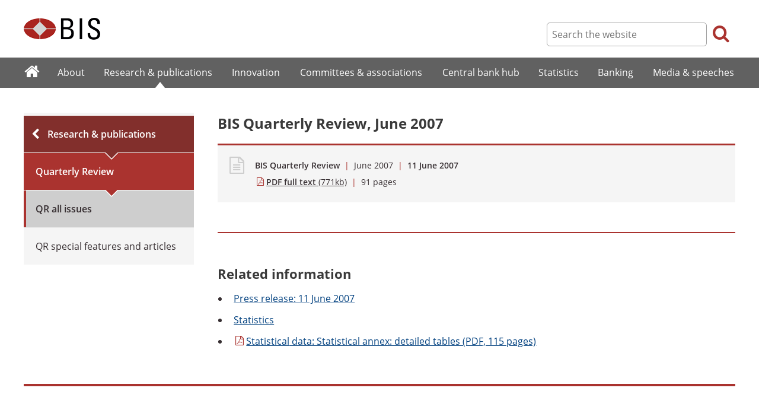

--- FILE ---
content_type: text/html; charset=UTF-8
request_url: https://www.bis.org/publ/qtrpdf/r_qt0706.htm
body_size: 3822
content:
<!DOCTYPE html>
<html class='no-js' lang='en' xml:lang='en' xmlns='http://www.w3.org/1999/xhtml'>
<head>
<meta content='IE=edge' http-equiv='X-UA-Compatible'>
<meta content='width=device-width, initial-scale=1.0' name='viewport'>
<meta content='text/html; charset=utf-8' http-equiv='Content-Type'>
<meta content='BIS Quarterly Review, June 2007' property='og:title'>
<meta content='Table of contents of &#39;International banking and financial market developments&#39; (BIS Quarterly Review), June 2007.' property='og:description'>
<meta content='https://www.bis.org/publ/qtrpdf/r_qt0706.htm' property='og:url'>
<link href='https://www.bis.org/publ/qtrpdf/r_qt0706.htm' rel='canonical'>
<meta content='https://www.bis.org/img/bislogo_og.jpg' property='og:image'>
<meta content='summary_large_image' name='twitter:card'>
<meta content='@bis_org' name='twitter:site'>
<meta content='' name='keywords'>
<meta content='Table of contents of &#39;International banking and financial market developments&#39; (BIS Quarterly Review), June 2007.' name='description'>
<meta content='Thu, 09 Aug 2007 09:45:00 +0000' http-equiv='Last-Modified'>
<title>BIS Quarterly Review, June 2007</title>
<link rel="icon" type="image/x-icon" href="/favicon-570124710617266452aaee59dc8fe89474345158607e5dd372d3f5389925fe99.ico" />
<link rel="shortcut icon" type="image/x-icon" href="/favicon-570124710617266452aaee59dc8fe89474345158607e5dd372d3f5389925fe99.ico" />
<link rel="stylesheet" href="/bis_original/bis/bis-262d81e317cbfa091209278241285c98d68fd0108063707e26ed5056b5a8a9c7.css" />
<link rel="stylesheet" href="/bis_original/shared/print-5dd6ea242dd39ae99601c816cf6ba8e800e519f71ffa3f5a06a8ef0ddf95f597.css" media="print" />
<link rel="stylesheet" href="/bis_original/datepicker-2b8b830d9c7f6d44e13429eb6f9765b328252be7861d72d47fff747eed394520.css" />
<link rel="stylesheet" href="/bis_original/select2-9f92f610bb1b5969b636a4d9c11476007c07643dfa60decc107ec99c81529f51.css" />
<link rel="stylesheet" href="/application-7aad27a6997b61c1490ab5b33b9a9a23d7ae915d79bd20c9b87fb5f87797e242.css" />
<script src="/js/jquery3.js"></script>
<script src="/application-f7b990a121f2fc4ca1a797046ff8f2c3b157eb2bde2fb4263fbf60fdbfde7647.js"></script>
<script src="/js/modernizr.custom.js"></script>
<script src="/bis_original/bis/standard-pretty-4cdc8e5d8567b62371db0d5853b6fd2d2363f1126e880919f0d2fa3ff8b0acdb.js"></script>
<link rel="stylesheet" href="/css/qrt.css" />

<meta content='BIS Quarterly Review, June 2007' name='citation_title'>
<meta content='2007-06-11' name='citation_publication_date'>
<meta content='2007-06-11' name='DC.date'>
</head>
<body>
<div class='dt tagwidth' id='body'>
<div id='bispage'>
<noscript>
<div class='_pagemsgdiv display-nojs noprint'>
<div class='pagemsg'>
This website requires javascript for proper use
</div>
</div>
</noscript>
<div class='_pagemsgdiv noprint' id='codemsg'>
<div style='display: table;'>
<div class='pagemsg' id='pagemsg'></div>
<input alt='close' id='pagemsgx' src='/img/icons/closeX.png' type='image'>
</div>
</div>
<div id='pagecontent'>
<div id='_publ_qtrpdf_r_qt0706_pdf'>
<div id='page-header'>
<div class='fullwidth-outer' id='pagehdr1'>
<div class='fullwidth-inner'>
<div id='pagehdr1table'>
<div id='hdr_logo'>
<a href="/"><img alt="The Bank for International Settlements" src="/img/bis-logo-short.gif" />
</a></div>
<div style='display:table-cell; width:100%;'></div>
<div class='noprint' id='hdr_tools'>
<div class='hdrtools_class' id='hdr_tool_search'>
<div class='hdr_searchicon icon icon-search' id='hdr_tool_searchicon'></div>
<div id='hdr_tool_searchiconX'>
<div class='spinner2 diagonal part-1'></div>
<div class='spinner2 diagonal part-2'></div>
</div>
</div>
<div class='hdrtools_class' id='hdr_tool_hamburger'>
<div class='noprint' id='hdr_tool_hamburgericon'>
<div class='menuhamburger spinner-master2' id='mobilemenu_hamburger'>
<div id='spinner'>
<div class='spinner2 diagonal part-1'></div>
<div class='spinner2 horizontal'></div>
<div class='spinner2 diagonal part-2'></div>
</div>
</div>
</div>
</div>
</div>
<div class='noprint' id='hdr_search'>
<form accept-charset='UTF-8' action='/search/index.htm' class='hdr_searchform' method='get'>
<div class='hdr_searchboxdiv'>
<fieldset class='hdr_searchbox'>
<input class='hdr_searchfield' id='sp_q' maxlength='80' name='globalset_q' placeholder='Search the website' type='text'>
</fieldset>
</div>
<div class='hdr_searchbuttondiv'>
<button class='hdr_searchbutton' type='submit'>
<span class='hdr_searchicon icon icon-search'></span>
</button>
</div>
</form>
</div>
</div>

</div>
</div>
<div class='fullwidth-outer' id='pagehdr2'>
<div class='fullwidth-inner'>
<div class='noprint' id='hdr_mobilesearch'>
<form accept-charset='UTF-8' action='/search/index.htm' class='hdr_searchform' method='get'>
<div class='hdr_searchboxdiv'>
<fieldset class='hdr_searchbox'>
<input class='hdr_searchfield' maxlength='80' name='globalset_q' placeholder='Search the website' type='text'>
</fieldset>
</div>
<div class='hdr_searchbuttondiv'>
<button class='hdr_searchbutton' type='submit'>
<span class='hdr_searchicon icon icon-search'></span>
</button>
</div>
</form>
</div>

</div>
</div>
</div>

<div class='noprint' id='accessibilityLinks'>
<a accesskey='0' href='#accessibilityLinks' title='access keys list'></a>
<a accesskey='1' href='#center' title='skip navigation'></a>
<a accesskey='2' href='#sp_q' title='quick search'></a>
<a accesskey='3' href='#main_menu' title='main menu'></a>
<a accesskey='4' href='#local_menu' title='local menu'></a>
<a accesskey='5' href='/sitemap/' title='sitemap'></a>
</div>
<div data-react-class="MainMenu" data-react-props="{&quot;document&quot;:{&quot;id&quot;:17874,&quot;id_cms&quot;:77036,&quot;path&quot;:&quot;/publ/qtrpdf/r_qt0706.pdf&quot;,&quot;menu_id&quot;:160,&quot;parent_id&quot;:null,&quot;short_title&quot;:&quot;BIS Quarterly Review, June 2007&quot;,&quot;long_title&quot;:null,&quot;chapter_title&quot;:null,&quot;extra_information&quot;:null,&quot;description&quot;:&quot;Table of contents of &#39;International banking and financial market developments&#39; (BIS Quarterly Review), June 2007.&quot;,&quot;abstract&quot;:null,&quot;content&quot;:&quot;\u003cp\u003e  \u003c/p\u003e&quot;,&quot;display_position&quot;:null,&quot;layout&quot;:null,&quot;publication_start_date&quot;:&quot;2007-06-11T00:00:00.000+02:00&quot;,&quot;created_at&quot;:&quot;2007-08-09T11:45:00.000+02:00&quot;,&quot;updated_at&quot;:&quot;2019-09-12T11:43:56.000+02:00&quot;,&quot;pdf_pages&quot;:91,&quot;pdf_file_size&quot;:771,&quot;pdf_use_title&quot;:false,&quot;series_name&quot;:&quot;June 2007&quot;,&quot;html_header&quot;:null,&quot;html_footer&quot;:null,&quot;has_content&quot;:true}}" data-react-cache-id="MainMenu-0"></div>
<div class='fullwidth-outer' id='page-breadcrumbs'>
<div class='fullwidth-inner'>
<div data-react-class="Breadcrumbs" data-react-props="{&quot;document&quot;:{&quot;id&quot;:17874,&quot;id_cms&quot;:77036,&quot;path&quot;:&quot;/publ/qtrpdf/r_qt0706.pdf&quot;,&quot;menu_id&quot;:160,&quot;parent_id&quot;:null,&quot;short_title&quot;:&quot;BIS Quarterly Review, June 2007&quot;,&quot;long_title&quot;:null,&quot;chapter_title&quot;:null,&quot;extra_information&quot;:null,&quot;description&quot;:&quot;Table of contents of &#39;International banking and financial market developments&#39; (BIS Quarterly Review), June 2007.&quot;,&quot;abstract&quot;:null,&quot;content&quot;:&quot;\u003cp\u003e  \u003c/p\u003e&quot;,&quot;display_position&quot;:null,&quot;layout&quot;:null,&quot;publication_start_date&quot;:&quot;2007-06-11T00:00:00.000+02:00&quot;,&quot;created_at&quot;:&quot;2007-08-09T11:45:00.000+02:00&quot;,&quot;updated_at&quot;:&quot;2019-09-12T11:43:56.000+02:00&quot;,&quot;pdf_pages&quot;:91,&quot;pdf_file_size&quot;:771,&quot;pdf_use_title&quot;:false,&quot;series_name&quot;:&quot;June 2007&quot;,&quot;html_header&quot;:null,&quot;html_footer&quot;:null,&quot;has_content&quot;:true},&quot;document_links&quot;:[{&quot;relation&quot;:{&quot;id&quot;:3,&quot;id_cms&quot;:3,&quot;reference_key&quot;:&quot;PressRelease&quot;,&quot;name&quot;:&quot;Press release&quot;,&quot;display_position&quot;:15,&quot;show_in_default_list&quot;:true,&quot;created_at&quot;:&quot;2023-09-04T10:42:20.846+02:00&quot;,&quot;updated_at&quot;:&quot;2023-09-04T10:42:20.846+02:00&quot;},&quot;document_links&quot;:[{&quot;id&quot;:3230,&quot;id_cms&quot;:7502,&quot;href&quot;:&quot;/press/p070611.htm&quot;,&quot;text&quot;:&quot;11 June 2007&quot;,&quot;created_at&quot;:&quot;2023-09-04T12:08:41.423+02:00&quot;,&quot;updated_at&quot;:&quot;2023-09-04T12:08:41.423+02:00&quot;}]},{&quot;relation&quot;:{&quot;id&quot;:5,&quot;id_cms&quot;:5,&quot;reference_key&quot;:&quot;RelatedInfo&quot;,&quot;name&quot;:&quot;Related information&quot;,&quot;display_position&quot;:45,&quot;show_in_default_list&quot;:true,&quot;created_at&quot;:&quot;2023-09-04T10:42:20.861+02:00&quot;,&quot;updated_at&quot;:&quot;2023-09-04T10:42:20.861+02:00&quot;},&quot;document_links&quot;:[{&quot;id&quot;:1001,&quot;id_cms&quot;:2359,&quot;href&quot;:&quot;/statistics/bankstats.htm&quot;,&quot;text&quot;:&quot;Statistics&quot;,&quot;created_at&quot;:&quot;2023-09-04T11:55:53.947+02:00&quot;,&quot;updated_at&quot;:&quot;2023-09-04T11:55:53.947+02:00&quot;}]},{&quot;relation&quot;:{&quot;id&quot;:9,&quot;id_cms&quot;:9,&quot;reference_key&quot;:&quot;StatsData&quot;,&quot;name&quot;:&quot;Statistical data&quot;,&quot;display_position&quot;:3,&quot;show_in_default_list&quot;:true,&quot;created_at&quot;:&quot;2023-09-04T10:42:20.893+02:00&quot;,&quot;updated_at&quot;:&quot;2023-09-04T10:42:20.893+02:00&quot;},&quot;document_links&quot;:[{&quot;id&quot;:3231,&quot;id_cms&quot;:15175,&quot;href&quot;:&quot;/publ/qtrpdf/r_qa0706.pdf&quot;,&quot;text&quot;:&quot;Statistical annex: detailed tables (PDF, 115 pages)&quot;,&quot;created_at&quot;:&quot;2023-09-04T12:08:41.440+02:00&quot;,&quot;updated_at&quot;:&quot;2023-09-04T12:08:41.440+02:00&quot;}]}],&quot;document_parent_path&quot;:null}" data-react-cache-id="Breadcrumbs-0"></div>

</div>
</div>
<div class='fullwidth-outer'>
<div class='fullwidth-inner'>
<div class='document_container' id='container'>
<div class='column noprint' id='left'>
<div data-react-class="LocalMenu" data-react-props="{&quot;document&quot;:{&quot;id&quot;:17874,&quot;id_cms&quot;:77036,&quot;path&quot;:&quot;/publ/qtrpdf/r_qt0706.pdf&quot;,&quot;menu_id&quot;:160,&quot;parent_id&quot;:null,&quot;short_title&quot;:&quot;BIS Quarterly Review, June 2007&quot;,&quot;long_title&quot;:null,&quot;chapter_title&quot;:null,&quot;extra_information&quot;:null,&quot;description&quot;:&quot;Table of contents of &#39;International banking and financial market developments&#39; (BIS Quarterly Review), June 2007.&quot;,&quot;abstract&quot;:null,&quot;content&quot;:&quot;\u003cp\u003e  \u003c/p\u003e&quot;,&quot;display_position&quot;:null,&quot;layout&quot;:null,&quot;publication_start_date&quot;:&quot;2007-06-11T00:00:00.000+02:00&quot;,&quot;created_at&quot;:&quot;2007-08-09T11:45:00.000+02:00&quot;,&quot;updated_at&quot;:&quot;2019-09-12T11:43:56.000+02:00&quot;,&quot;pdf_pages&quot;:91,&quot;pdf_file_size&quot;:771,&quot;pdf_use_title&quot;:false,&quot;series_name&quot;:&quot;June 2007&quot;,&quot;html_header&quot;:null,&quot;html_footer&quot;:null,&quot;has_content&quot;:true}}" data-react-cache-id="LocalMenu-0" id="navigation_local"></div>
</div>
<div class='defaultstyles overridedefault' id='center' role='main'>
<h1>BIS Quarterly Review, June 2007</h1>
<div class='pageinfoblk override'>
<div class='icoblk icon-file-generic icon'></div>
<div class='pdftxt'>
<div class='pdfdocinfo'>
<span style='font-weight:600;'>BIS Quarterly Review</span>
<span class='red'> | </span>
June 2007
<span class='red'> | </span>
<div class='date'>
11 June 2007
</div>
</div>
<div class='pdfauthors'>
</div>
<div class='pdftitle'>
<a class='pdftitle_link' href='/publ/qtrpdf/r_qt0706.pdf'>
<span class='firstword'>PDF full text</span>
<div class='pdfinfo'> (771kb)</div>
</a>
<span class='red'> | </span>
<span class='pdftitle_pages'>
91
 pages
</span>
</div>
</div>
</div>

<div id='cmsContent'>
<script src="/js/qtip/jquery.qtip.min.js"></script>
<script src="/js/jquery.colorbox-min.js"></script>
<div data-react-class="QrAerContentWrapper" data-react-props="{&quot;document_content&quot;:&quot;&quot;}" data-hydrate="t" data-react-cache-id="QrAerContentWrapper-0"><div></div></div>
</div>
<div data-react-class="ChildDocumentList" data-react-props="{&quot;document&quot;:{&quot;id&quot;:17874,&quot;id_cms&quot;:77036,&quot;path&quot;:&quot;/publ/qtrpdf/r_qt0706.pdf&quot;,&quot;menu_id&quot;:160,&quot;parent_id&quot;:null,&quot;short_title&quot;:&quot;BIS Quarterly Review, June 2007&quot;,&quot;long_title&quot;:null,&quot;chapter_title&quot;:null,&quot;extra_information&quot;:null,&quot;description&quot;:&quot;Table of contents of &#39;International banking and financial market developments&#39; (BIS Quarterly Review), June 2007.&quot;,&quot;abstract&quot;:null,&quot;content&quot;:&quot;\u003cp\u003e  \u003c/p\u003e&quot;,&quot;display_position&quot;:null,&quot;layout&quot;:null,&quot;publication_start_date&quot;:&quot;2007-06-11T00:00:00.000+02:00&quot;,&quot;created_at&quot;:&quot;2007-08-09T11:45:00.000+02:00&quot;,&quot;updated_at&quot;:&quot;2019-09-12T11:43:56.000+02:00&quot;,&quot;pdf_pages&quot;:91,&quot;pdf_file_size&quot;:771,&quot;pdf_use_title&quot;:false,&quot;series_name&quot;:&quot;June 2007&quot;,&quot;html_header&quot;:null,&quot;html_footer&quot;:null,&quot;has_content&quot;:true},&quot;child_documents&quot;:[&quot;/publ/qtrpdf/r_qt0706j&quot;,&quot;/publ/qtrpdf/r_qt0706b&quot;,&quot;/publ/qtrpdf/r_qt0706a&quot;,&quot;/publ/qtrpdf/r_qt0706e&quot;,&quot;/publ/qtrpdf/r_qt0706f&quot;,&quot;/publ/qtrpdf/r_qt0706g&quot;,&quot;/publ/qtrpdf/r_qt0706h&quot;]}" data-react-cache-id="ChildDocumentList-0"></div>

<div id='relatedinfo-div'>
<div style='display:inline-block; width:auto;'>
<h2>Related information</h2>
<div>
<ul>
<li>
<a href='/press/p070611.htm'>
<span class='firstword'>Press</span>
release:
11 June 2007
</a>
</li>
</ul>
</div>
<div>
<ul>
<li>
<a href='/statistics/bankstats.htm'>
<span class='firstword'>Statistics</span>

</a>
</li>
</ul>
</div>
<div>
<ul>
<li>
<a href='/publ/qtrpdf/r_qa0706.pdf'>
<span class='firstword'>Statistical</span>
data:
Statistical annex: detailed tables (PDF, 115 pages)
</a>
</li>
</ul>
</div>
</div>
</div>

</div>
</div>

</div>
</div>
<div class='fullwidth-outer' id='page-maybeinterestedin'>
<div class='fullwidth-inner'>
<div class='noprint' id='maybeinterestedin-div'>
</div>

</div>
</div>

</div>
</div>
</div>
<div class='noprint' role='contentinfo'>
<div class='fullwidth-outer' id='page-footer'>
<div class='fullwidth-inner'>
<a href='#0' id='totop'>Top</a>
<div id='sharethispage'>
<ul class='sociallist'>
<li>Share this page</li>
<li>
<a href='https://twitter.com/share' id='footershare_twitter' onclick='window.open(&#39;//twitter.com/share?url=&#39; + encodeURIComponent(window.location.href) + &#39;&amp;text=&#39; + encodeURI(document.title) + &#39;&amp;via=bis_org&#39;,&#39;_blank&#39;, &#39;height=450,width=600,menubar=no&#39;); return false;'>
<span class='icon shareicons icon-twitter-square'></span>
</a>
</li>
<li>
<a href='https://www.linkedin.com/shareArticle' id='footershare_linkedin' onclick='window.open(&#39;https://www.linkedin.com/shareArticle?url=&#39; + encodeURIComponent(window.location.href) + &#39;&amp;mini=true&#39; + &#39;&amp;title=&#39; + encodeURI(document.title),&#39;_blank&#39;, &#39;height=450,width=600,menubar=no&#39;); return false;'>
<span class='icon shareicons icon-linkedin-square'></span>
</a>
</li>
<li>
<a href='#' id='footershare_email' onclick='window.location=&#39;mailto:?subject=I would like to share this BIS website link with you&amp;body=Link to the website of the Bank for International Settlements%0D%0A&#39; + window.location; return false;'>
<span class='icon shareicons icon-envelope-square'></span>
</a>
</li>
</ul>
</div>
<div id='footer-pagediv'>
<div class='footer-divblks' id='footer-leftdiv'>
<div id='stayconnected'>
<div class='title'>Stay connected</div>
<ul class='sociallist'>
<li>Follow us</li>
<li>
<a class='iconlink' href='https://twitter.com/BIS_org' title='Follow us on Twitter'>
<span class='icon shareicons icon-twitter-square'></span>
</a>
</li>
<li>
<a class='iconlink' href='https://www.linkedin.com/company/bis' title='Follow us on LinkedIn'>
<span class='icon shareicons icon-linkedin-square'></span>
</a>
</li>
<li>
<a class='iconlink' href='https://www.youtube.com/user/bisbribiz' title='Watch our YouTube videos'>
<span class='icon shareicons icon-youtube-square'></span>
</a>
</li>
<li>
<a class='iconlink' href='/rss/index.htm' title='RSS feeds'>
<span class='icon shareicons icon-rss-square'></span>
</a>
</li>
<li>
<a class='iconlink' href='/podcast' title='Listen to our podcast'>
<span class='icon shareicons icon-podcast'></span>
</a>
</li>
<li>
<a class='iconlink' href='https://www.instagram.com/bankforintlsettlements/?hl=en' title='Follow us on Instagram'>
<span class='icon shareicons icon-instagram'></span>
</a>
</li>
</ul>
<ul id='emailalert'>
<li>
<a class='iconlink' href='/emailalerts.htm' title='Email alerts'>
<div class='icon shareicons icon-envelope-square'></div>
</a>
</li>
<li>Sign up to receive email alerts</li>
</ul>
</div>
</div>
<div class='footer-divblks' id='footer-rightdiv'>
<div id='footertable'>
<div class='footercolumn'>
<ul>
<li>
<div class='title'>About BIS</div>
</li>
<li>
<a href='/sitemap/index.htm'>Sitemap</a>
</li>
<li>
<a href='/about/faq.htm'>FAQ</a>
</li>
<li>
<a href='/about/contact.htm'>Contact</a>
</li>
<li>
<a href='/careers/index.htm'>Careers</a>
</li>
<li>
<a href='/translations/index.htm'>Translations</a>
</li>
</ul>
</div>
<div class='footercolumn'>
<ul>
<li>
<div class='title'>Legal information</div>
</li>
<li>
<a href='/terms_conditions.htm'>Terms and conditions</a>
</li>
<li>
<a href='/terms_conditions.htm#Copyright_and_Permissions'>Copyright and permissions</a>
</li>
<li>
<a href='/privacy.htm'>Privacy notice</a>
</li>
<li>
<a href='/cookies.htm'>Cookies notice</a>
</li>
<li>
<a href='/about/warning0405.htm'>Email scam warning</a>
</li>
</ul>
</div>
</div>
</div>
</div>

</div>
</div>
</div>

<div class='menuoverlay noprint' id='mo_upper' style='top:0px;display:none;'></div>
<div class='menuoverlay noprint' id='mo_lower' style='display:none;'></div>
<div class='menuoverlay noprint' id='mfmo_lower' style='display:none;'></div>

</div>
<div data-react-class="CookieManager" data-react-props="{}" data-react-cache-id="CookieManager-0"></div>
<div data-react-class="AnalyticsManager" data-react-props="{&quot;document&quot;:{&quot;id&quot;:17874,&quot;id_cms&quot;:77036,&quot;path&quot;:&quot;/publ/qtrpdf/r_qt0706.pdf&quot;,&quot;menu_id&quot;:160,&quot;parent_id&quot;:null,&quot;short_title&quot;:&quot;BIS Quarterly Review, June 2007&quot;,&quot;long_title&quot;:null,&quot;chapter_title&quot;:null,&quot;extra_information&quot;:null,&quot;description&quot;:&quot;Table of contents of &#39;International banking and financial market developments&#39; (BIS Quarterly Review), June 2007.&quot;,&quot;abstract&quot;:null,&quot;content&quot;:&quot;\u003cp\u003e  \u003c/p\u003e&quot;,&quot;display_position&quot;:null,&quot;layout&quot;:null,&quot;publication_start_date&quot;:&quot;2007-06-11T00:00:00.000+02:00&quot;,&quot;created_at&quot;:&quot;2007-08-09T11:45:00.000+02:00&quot;,&quot;updated_at&quot;:&quot;2019-09-12T11:43:56.000+02:00&quot;,&quot;pdf_pages&quot;:91,&quot;pdf_file_size&quot;:771,&quot;pdf_use_title&quot;:false,&quot;series_name&quot;:&quot;June 2007&quot;,&quot;html_header&quot;:null,&quot;html_footer&quot;:null,&quot;has_content&quot;:true}}" data-react-cache-id="AnalyticsManager-0"></div>
</body>
</html>



--- FILE ---
content_type: text/css
request_url: https://www.bis.org/css/qrt.css
body_size: 1028
content:
@import url("colorbox.css");
@import url("qtip/jquery.qtip.min.css");
/* @import url("stylesheet.css"); */

/* 08Mar18 Damien - added to remove default 15px margin around images. */
img[alt="icon"] { margin:0px; margin-bottom:5px; }
.qtip-title img[alt="icon"] { margin-bottom:0px; }


div.box1, div.divbox.qrtdivbox { margin-top:1em; margin-bottom:1em; border:solid #292929 0.1em; padding:16px; }
div.box2 { margin-top:1em; margin-bottom:1em; border:solid #292929 0.1em; padding-left:0.1em; }
div.box3 { margin-top:1em; margin-bottom:1em; border:solid #292929 0.1em; padding:1em; font-size:100%; }
.boxfoot { font-size:80%; text-indent:0em; margin-top:1em; margin-left:0.5em; margin-right:0.5em; margin-bottom:0.3em; text-align:justify; }

hr.line { margin-top:2em; margin-left:0em; }
hr.line1 { margin-top:1.5em; margin-left:0.5em; margin-right:75%; }

.imgcap { text-align: justify; margin-top: 0em; margin-bottom: 0em; font-size:0.7em; margin-left:1em; margin-right:1em; }

table.imgcapt { margin-top: 0em; margin-bottom: 0em; font-size:0.7em; text-indent:0.7em; margin-left:0em; }
.space { margin-left:0.7em; text-indent:0.1em; text-align:justify; }

.footnote { margin-top:1em; margin-left:1.6em; text-align:justify; margin-bottom:1em; font-size:.85em; text-indent:-1.5em; }
.footnote1 { margin-top:1em; margin-left:1.6em; text-align:justify; margin-bottom:1em; font-size:.85em; text-indent:-1.44em; }

.noindent-bs { font-size:85%; margin-top:0em; margin-left:0.7em; margin-right:0.7em; margin-bottom:0em; text-align:justify; text-indent:0em; }

div.image1 { text-align:right; margin-top:1em; margin-bottom:1em; }
.image1b { text-align:right; font-size:0.7em; margin-top:1em; margin-bottom:1em; }
span.inlineimage { vertical-align:middle; }

.image1a { text-align:right; margin-top:1em; margin-bottom:0em; }

table.align { margin-left: -0.1em; font-size:90%; }
table.align1 { font-size:90%; }


span.font { font-size:180%; }

span.font1 { font-size:180%; }

span.font2 { font-size:100%; }

div.img { margin-top:2em; margin-bottom:1em; text-align:center; }
div.imgt { margin-top:0.5em; margin-bottom:1em; text-align:center; }

div.equ { margin-top:5em; margin-bottom:1em; margin-left:3em; text-align:center; }
div.equ1 { margin-top:1em; margin-bottom:1em; margin-left:3em; text-align:center; }

div.img_left { margin-top:1em; margin-bottom:1em; text-align:right; }
div.img_left1 { margin-top:1em; margin-bottom:1em; margin-left:3em; text-align:left; }
div.img-left { margin-top:1em; margin-bottom:1em; text-align:left; }

div.author { margin:0em; margin-bottom:1em; margin-top:0.5em; margin-right:0.1em; overflow:auto; }
span.overflow { overflow:auto; }
p.right { font-size:105%; text-align:right; margin:0em; margin-bottom:0.3em; }
p.email { font-size:80%; text-align:right; margin:0em; margin-bottom:1.5em; }
p.list { font-size:90%; margin-top:0.5em; margin-left:1.8em; text-align:justify; margin-bottom:0.5em; text-indent:-1.8em; }

sup { font-size:80%; position:auto; }
/* eventually needed - to be checked */
body sup { position:auto; }







/* Juan. 28.04.2014. Style to adjust the QR graphs
   icon size for the devices of less than 400px */
@media screen and (max-width:400px) {
	#center img { margin-left:0px; margin-top:2px; margin-bottom:5px; padding:0px; max-width:95%; }
}

/* Style the qtips for the redesign */
.qtip-bis {
	border: 1px solid #dbdbdb;
	background-color: white;
	box-shadow: 2px 2px 6px rgba(181, 181, 181, 0.6);
	border-top: 2px solid #aa332f;
	border-bottom: 4px solid #aa332f;
	padding: 10px 5px;
	font-size: 0.8rem;
	line-height: 1.5em;
	z-index: 500 !important;
}
.qtip-bis .qtip-close.qtip-icon { top:0px; right:0px; border:none; background:none; color:#aa332f; }
.qtip-bis .qtip-titlebar { color:#aa332f; background-color:#efefef; }
